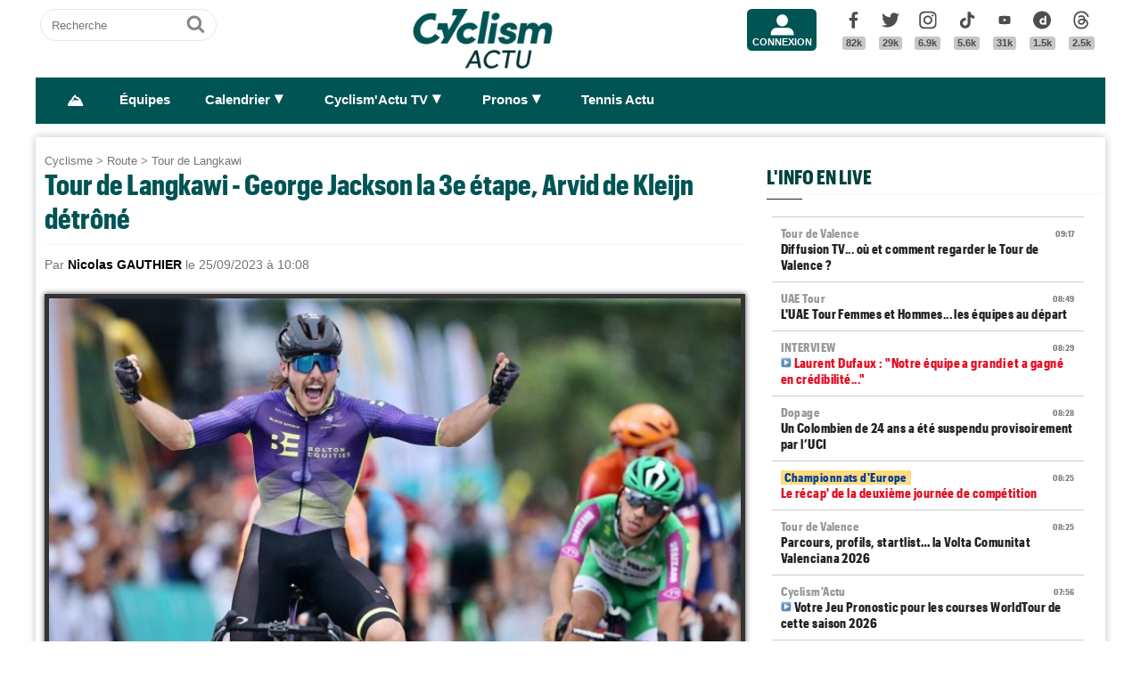

--- FILE ---
content_type: text/html; charset=UTF-8
request_url: https://www.cyclismactu.net/news-tour-de-langkawi-george-jackson-3e-etape-arvid-de-kleijn-detrone-77607.html
body_size: 19594
content:
<!DOCTYPE html>
<html lang="fr">
<head>
<base href="https://www.cyclismactu.net/" >
<title>. Tour de Langkawi - George Jackson la 3e étape, Arvid de Kleijn détrôné</title>
<link rel="shortcut icon" href="images/favicon24.png" type="image/png" >
<link rel="apple-touch-icon" sizes="180x180" href="images/favicon24.png">
<meta http-equiv="Content-Type" content="text/html; charset=UTF-8" >
<meta name="viewport" content="width=device-width, initial-scale=1, maximum-scale=2" >
<meta name="theme-color" content="#005454" />
<link rel="stylesheet" href="tacki26v0128.css"  media="screen" fetchpriority="high">
<link rel="preload" href="fonts/GraphikCondensed-Bold.woff2" as="font" type="font/woff2" crossorigin>
<meta name="twitter:card" content="summary_large_image"><meta name="twitter:site" content="@cyclismactu.net"><meta name="twitter:creator" content="@Cyclismactu"><meta name="twitter:description" content="Toute l'actu du Cyclisme"><meta name="description" content="Bien plus escarp&eacute;e que les deux premi&egrave;res, la 3e &eacute;tape du Petronas Le Tour de Langkawi a tout de m&ecirc;me vu la victoire d'un sprinteur."><meta property="og:image" content="https://www.cyclismactu.net/photo/news/77607_tourlangkawi20233.jpg" /><meta property="og:type" content="article"><meta property="article:published_time" content="2023-09-25T10:08:36+02:00"><meta property="article:modified_time" content="2023-09-25T10:07:00+02:00"><meta property="article:content_tier" content="free"><meta property="og:url" content="https://www.cyclismactu.net/news--77607.html" /><meta name="twitter:image:src" content="https://www.cyclismactu.net/photo/news/77607_tourlangkawi20233.jpg"/><meta property="og:title" content=". Tour de Langkawi - George Jackson la 3e étape, Arvid de Kleijn détrôné" /><meta property="article:section" content=". Tour de Langkawi"><meta property="article:tag" content="Cyclisme"><meta property="article:tag" content="Vélo"><meta property="article:tag" content="Course"><meta property="article:tag" content="Sport"><meta name="twitter:title" content=". Tour de Langkawi - George Jackson la 3e étape, Arvid de Kleijn détrôné"> 
<link rel="preload" href="images/logoCA2024light.png" as="image" fetchpriority="high">
<link rel="alternate" type="application/rss+xml" title="Flux RSS Cyclism'Actu" href="https://www.cyclismactu.net/rss_social.xml">
 
	<!-- adsense page_level_ads mobile -->
	<script  src="//pagead2.googlesyndication.com/pagead/js/adsbygoogle.js?client=ca-pub-6292237303049595" data-overlays="top" crossorigin="anonymous"></script>
	<link rel="canonical" href="https://www.cyclismactu.net/news-route-tour-de-langkawi-george-jackson-3e-etape-arvid-de-kleijn-detrone-77607.html"><meta name="keywords" content=" Cyclisme, Vélo, route,Tour de Langkawi,  Tour de France, FFC, UCI, World-tour"/><script>
// fonctions perso
var testram=navigator.deviceMemory; if (testram === undefined) { var testram=6; } const RAM = testram;
if (parent.frames.length > 0) {window.top.location.href = location.href; } // si dans une frame on redirige
if (top!=self) {top.location=self.location;} // si adresse barre n'est pas celle du site on redirige
function loadJS(url,div) {
    let script = document.createElement('script'); script.src = url; script.defer = true; document.getElementById(div).appendChild(script);
}
function show (id) {
	var position = id;
	if (document.getElementById(position).style.display=='block') {document.getElementById(position).style.display='none';} 
	else {document.getElementById(position).style.display='block';}
}
function envoieRequete(url,id){
	var xhr_object = null; var position = id; 
	// texte "Chargement"
	var h = document.getElementById(position).offsetHeight; var l = document.getElementById(position).offsetWidth; 
	document.getElementById(position).innerHTML = '<div style="height:'+h+'px;width:'+l+'px;"><table width="100%" height="100%"><tr><td style="text-align:center;vertical-align:middle;font-size:0.8em;color:grey;">Chargement en cours...</td></tr></table></div>';
	   if(window.XMLHttpRequest)  xhr_object = new XMLHttpRequest();
	  else
	    if (window.ActiveXObject)  xhr_object = new ActiveXObject("Microsoft.XMLHTTP"); 
	// On ouvre la requete vers la page désirée
	xhr_object.open("GET", url, true); xhr_object.onreadystatechange = function(){
	if ( xhr_object.readyState == 4 )
	 {if (document.getElementById(position))  { document.getElementById(position).innerHTML = xhr_object.responseText; if(position=='breves' && document.getElementById('mobileBreves')) {document.getElementById('mobileBreves').innerHTML = xhr_object.responseText;} } }
	}
	// dans le cas du get
	xhr_object.send(null);
}
</script>

<style>
#messageTOP1770108510 { width:100%; aspect-ratio: 1200 / 250; }
@media (min-width: 300px) and (max-width:580px ) { #messageTOP1770108510 {font-size:0.7em;} }
@media (min-width: 581px) and (max-width:1200px ) { #messageTOP1770108510 {font-size:0.8em;} }
@media (max-width: 480px ) {  #header-pub {background-color: rgba(255, 255, 255, 0.5)!important;} #messageTOP1770108510 {position: sticky; position: -webkit-sticky; top: 0px; z-index:999; backdrop-filter:blur(1px); } }
ins.adsbygoogle[data-ad-status="unfilled"], ins.adsbygoogle[data-ad-status="unfilled"] #multiplex-div{ display: none !important;}
ins.adsbygoogle a { display: none !important;}
ins.adsbygoogle[data-ad-status="unfilled"] a {display: block;}
footer {content-visibility: auto; contain-intrinsic-height: 210px;}
#footer-under {content-visibility: auto; contain-intrinsic-height: 25px;}
</style>
<!-- Google tag GA4 (gtag.js) -->
<script async src="https://www.googletagmanager.com/gtag/js?id=G-49WLGLGJQ3"></script>
<script> window.dataLayer = window.dataLayer || [];  function gtag(){dataLayer.push(arguments);}  gtag('js', new Date()); gtag('config', 'G-49WLGLGJQ3'); </script>
</head>
<body id="body">
<!-- sticky refinery -->
<!-- habillage SWAR -->
<div id="habillage-swar" style="float:left;width:100%;height:100%;padding-top:0px;" >
<div id="cont_top" style="float:left;width:100%;height:0px;position:absolute;top:0px;"></div>
<!--////////////////////////
///////// SVG //////////
////////////////////////-->
<div style="display:none;" aria-hidden="true"><svg xmlns="http://www.w3.org/2000/svg" xmlns:xlink="http://www.w3.org/1999/xlink">
<symbol id="symbol-magnifier" viewBox="0 0 30 32">
    <path d="M20.571 14.857q0-3.304-2.348-5.652t-5.652-2.348-5.652 2.348-2.348 5.652 2.348 5.652 5.652 2.348 5.652-2.348 2.348-5.652zM29.714 29.714q0 0.929-0.679 1.607t-1.607 0.679q-0.964 0-1.607-0.679l-6.125-6.107q-3.196 2.214-7.125 2.214-2.554 0-4.884-0.991t-4.018-2.679-2.679-4.018-0.991-4.884 0.991-4.884 2.679-4.018 4.018-2.679 4.884-0.991 4.884 0.991 4.018 2.679 2.679 4.018 0.991 4.884q0 3.929-2.214 7.125l6.125 6.125q0.661 0.661 0.661 1.607z"/>
</symbol><symbol id="symbol-user" viewBox="0 0 34 32">
    <path d="M30.85 24.753c1.592 1.591 2.388 3.497 2.388 5.713v2.025h-32.404v-2.025c0-2.217 0.795-4.122 2.387-5.713s3.496-2.388 5.714-2.388h16.202c2.217 0 4.122 0.795 5.713 2.388zM17.036 4.138c2.217 0 4.123 0.796 5.714 2.388 1.592 1.591 2.388 3.497 2.388 5.713 0 2.219-0.796 4.123-2.388 5.714-1.591 1.592-3.497 2.387-5.714 2.387s-4.123-0.795-5.714-2.387c-1.592-1.591-2.387-3.496-2.387-5.714 0-2.217 0.795-4.122 2.387-5.713s3.495-2.388 5.714-2.388z"/>
</symbol><symbol id="symbol-social-dailymotion" viewBox="0 0 32 32">
  <path d="M17.8 15.5c-1.6 0-2.9 1.3-2.9 2.9 0 1.6 1.2 2.9 3 2.9 1.5 0 2.7-1.2 2.7-2.8 0-1.7-1.2-3-2.8-3z"/><path d="M16 0C7.2 0 0 7.2 0 16s7.2 16 16 16 16-7.2 16-16S24.8 0 16 0zm7.8 24.3h-3.3V23c-1 1-2 1.4-3.4 1.4s-2.6-.5-3.6-1.4c-1.3-1.2-2-2.8-2-4.6 0-1.7.6-3.2 1.8-4.3 1.1-1.1 2.4-1.6 3.8-1.6s2.5.5 3.2 1.5V8.9l3.4-.7v16.1z"/>
</symbol><symbol id="svg-icon-youtube" viewBox="0 0 512 512">
  <path d="M422.6 193.6c-5.3-45.3-23.3-51.6-59-54 -50.8-3.5-164.3-3.5-215.1 0 -35.7 2.4-53.7 8.7-59 54 -4 33.6-4 91.1 0 124.8 5.3 45.3 23.3 51.6 59 54 50.9 3.5 164.3 3.5 215.1 0 35.7-2.4 53.7-8.7 59-54C426.6 284.8 426.6 227.3 422.6 193.6zM222.2 303.4v-94.6l90.7 47.3L222.2 303.4z"/>
</symbol><symbol id="symbol-social-tiktok" viewBox="0 0 512 512">
 <path d="M412.19,118.66a109.27,109.27,0,0,1-9.45-5.5,132.87,132.87,0,0,1-24.27-20.62c-18.1-20.71-24.86-41.72-27.35-56.43h.1C349.14,23.9,350,16,350.13,16H267.69V334.78c0,4.28,0,8.51-.18,12.69,0,.52-.05,1-.08,1.56,0,.23,0,.47-.05.71,0,.06,0,.12,0,.18a70,70,0,0,1-35.22,55.56,68.8,68.8,0,0,1-34.11,9c-38.41,0-69.54-31.32-69.54-70s31.13-70,69.54-70a68.9,68.9,0,0,1,21.41,3.39l.1-83.94a153.14,153.14,0,0,0-118,34.52,161.79,161.79,0,0,0-35.3,43.53c-3.48,6-16.61,30.11-18.2,69.24-1,22.21,5.67,45.22,8.85,54.73v.2c2,5.6,9.75,24.71,22.38,40.82A167.53,167.53,0,0,0,115,470.66v-.2l.2.2C155.11,497.78,199.36,496,199.36,496c7.66-.31,33.32,0,62.46-13.81,32.32-15.31,50.72-38.12,50.72-38.12a158.46,158.46,0,0,0,27.64-45.93c7.46-19.61,9.95-43.13,9.95-52.53V176.49c1,.6,14.32,9.41,14.32,9.41s19.19,12.3,49.13,20.31c21.48,5.7,50.42,6.9,50.42,6.9V131.27C453.86,132.37,433.27,129.17,412.19,118.66Z"/>
</symbol><symbol id="symbol-social-facebook" viewBox="0 0 32 32">
    <path d="M22.853 1.357v4.714h-2.804q-1.536 0-2.071 0.643t-0.536 1.929v3.375h5.232l-0.696 5.286h-4.536v13.554h-5.464v-13.554h-4.554v-5.286h4.554v-3.893q0-3.321 1.857-5.152t4.946-1.83q2.625 0 4.071 0.214z"/>
</symbol><symbol id="symbol-social-twitter" viewBox="0 0 32 32">
    <path d="M32 6.076c-1.177 0.522-2.443 0.875-3.771 1.034 1.355-0.813 2.396-2.099 2.887-3.632-1.269 0.752-2.674 1.299-4.169 1.593-1.198-1.276-2.904-2.073-4.792-2.073-3.626 0-6.565 2.939-6.565 6.565 0 0.515 0.058 1.016 0.17 1.496-5.456-0.274-10.294-2.888-13.532-6.86-0.565 0.97-0.889 2.097-0.889 3.301 0 2.278 1.159 4.287 2.921 5.465-1.076-0.034-2.088-0.329-2.974-0.821-0.001 0.027-0.001 0.055-0.001 0.083 0 3.181 2.263 5.834 5.266 6.437-0.551 0.15-1.131 0.23-1.73 0.23-0.423 0-0.834-0.041-1.235-0.118 0.835 2.608 3.26 4.506 6.133 4.559-2.247 1.761-5.078 2.81-8.154 2.81-0.53 0-1.052-0.031-1.566-0.092 2.905 1.863 6.356 2.95 10.064 2.95 12.076 0 18.679-10.004 18.679-18.68 0-0.285-0.006-0.568-0.019-0.849 1.283-0.926 2.396-2.082 3.276-3.398z"/>
</symbol><symbol id="symbol-social-instagram" viewBox="0 0 32 32">
    <path d="M15.812 7.969C11.42 7.969 7.78 11.545 7.78 16a8.007 8.007 0 0 0 8.032 8.031c4.455 0 8.031-3.639 8.031-8.031 0-4.392-3.64-8.031-8.031-8.031zm0 13.176c-2.824 0-5.145-2.321-5.145-5.145 0-2.824 2.321-5.145 5.145-5.145 2.823 0 5.145 2.321 5.145 5.145 0 2.824-2.322 5.145-5.145 5.145z"/>
    <circle cx="24.157" cy="7.78" r="1.82"/>
    <path d="M28.863 3.075C27.23 1.38 24.91.502 22.275.502H9.349C3.89.502.251 4.142.251 9.6v12.863c0 2.698.878 5.02 2.635 6.713 1.694 1.632 3.953 2.448 6.526 2.448h12.8c2.698 0 4.957-.879 6.588-2.448 1.694-1.63 2.573-3.952 2.573-6.65V9.6c0-2.635-.879-4.894-2.51-6.525zm-.251 19.45c0 1.946-.69 3.514-1.82 4.58-1.13 1.068-2.698 1.632-4.58 1.632h-12.8c-1.883 0-3.451-.564-4.58-1.631-1.13-1.13-1.695-2.698-1.695-4.643V9.6c0-1.882.565-3.451 1.694-4.58 1.067-1.067 2.698-1.632 4.58-1.632h12.926c1.883 0 3.451.565 4.58 1.694 1.067 1.13 1.695 2.698 1.695 4.518v12.925z"/>
</symbol>
<symbol id="symbol-social-threads" viewBox="0 0 192 192">
<path d="M141.537 88.9883C140.71 88.5919 139.87 88.2104 139.019 87.8451C137.537 60.5382 122.616 44.905 97.5619 44.745C97.4484 44.7443 97.3355 44.7443 97.222 44.7443C82.2364 44.7443 69.7731 51.1409 62.102 62.7807L75.881 72.2328C81.6116 63.5383 90.6052 61.6848 97.2286 61.6848C97.3051 61.6848 97.3819 61.6848 97.4576 61.6855C105.707 61.7381 111.932 64.1366 115.961 68.814C118.893 72.2193 120.854 76.925 121.825 82.8638C114.511 81.6207 106.601 81.2385 98.145 81.7233C74.3247 83.0954 59.0111 96.9879 60.0396 116.292C60.5615 126.084 65.4397 134.508 73.775 140.011C80.8224 144.663 89.899 146.938 99.3323 146.423C111.79 145.74 121.563 140.987 128.381 132.296C133.559 125.696 136.834 117.143 138.28 106.366C144.217 109.949 148.617 114.664 151.047 120.332C155.179 129.967 155.42 145.8 142.501 158.708C131.182 170.016 117.576 174.908 97.0135 175.059C74.2042 174.89 56.9538 167.575 45.7381 153.317C35.2355 139.966 29.8077 120.682 29.6052 96C29.8077 71.3178 35.2355 52.0336 45.7381 38.6827C56.9538 24.4249 74.2039 17.11 97.0132 16.9405C119.988 17.1113 137.539 24.4614 149.184 38.788C154.894 45.8136 159.199 54.6488 162.037 64.9503L178.184 60.6422C174.744 47.9622 169.331 37.0357 161.965 27.974C147.036 9.60668 125.202 0.195148 97.0695 0H96.9569C68.8816 0.19447 47.2921 9.6418 32.7883 28.0793C19.8819 44.4864 13.2244 67.3157 13.0007 95.9325L13 96L13.0007 96.0675C13.2244 124.684 19.8819 147.514 32.7883 163.921C47.2921 182.358 68.8816 191.806 96.9569 192H97.0695C122.03 191.827 139.624 185.292 154.118 170.811C173.081 151.866 172.51 128.119 166.26 113.541C161.776 103.087 153.227 94.5962 141.537 88.9883ZM98.4405 129.507C88.0005 130.095 77.1544 125.409 76.6196 115.372C76.2232 107.93 81.9158 99.626 99.0812 98.6368C101.047 98.5234 102.976 98.468 104.871 98.468C111.106 98.468 116.939 99.0737 122.242 100.233C120.264 124.935 108.662 128.946 98.4405 129.507Z"></path>
</symbol>
</svg></div>
<!-- ///////////////////
/////// SITE ///////////
//////////////////////-->
<div id="cont_left" class="xs-0 sm-0 md-0" style="float:left;">  </div>
<div class="container">
<div class="container-inside">
	<div id="bs-example-navbar-collapse-1" style="float:left;"></div>
	<header class="col-xs-12 col-sm-12 col-md-12 col-lg-12 main_header" style="height:85px;overflow:hidden;">
	<div id="header_container" class="col-xs-12 col-sm-12 col-md-12 col-lg-12" style="padding:0px 5px;float:left;margin-top:5px;">
	<div class="col-xs-0 col-sm-0 col-md-2 col-lg-2" style="float:left;text-align:center;">
		<form id="search-form" class="formSingleInput header-search" action="recherche.html" method="POST">
			<label for="keywords" class="mask">Recherche</label>
			<input type="text" class="formSingleInput-input" placeholder="Recherche" name="keywords"/>
			<button class="formSingleInput-btn btnSkin-transparent" type="submit">
				<svg aria-hidden="true"  height="36" width="36">
					<use xmlns:xlink="http://www.w3.org/1999/xlink" xlink:href="#symbol-magnifier"></use>
				</svg>
				<span class="mask">Ok</span>
			</button>
		</form>
	</div>
	<div class="col-xs-10 col-sm-10 col-md-4 col-lg-6" style="float:left;text-align:center;">
	<a href="."><img src="images/logoCA2024light.png" fetchpriority="high" alt="logo Cyclism'Actu" class="logo-top"></a>
	</div>
	<div class="col-xs-0 col-sm-0 col-md-1 col-lg-1">
	<ul class="header-icons"><li id="mbrs-connectButtonIcon" class="mbrs"><div><a class="mbrs-icon mbrs-btnSkin-community" href="connexion.html"><svg class="mbrs-icon-picto" width="16" height="16"><use xlink:href="#symbol-user"></use></svg><span class="mbrs-icon-label">Connexion</span></a></div></li></ul>
	</div>
	<div class="col-xs-0 col-sm-0 col-md-3 col-lg-3">
		<ul class="socialcount">
                <li>
                    <a title="Facebook" class="socialcount-facebook" target="_blank" href="https://www.facebook.com/cyclismactu/">
                        <svg aria-hidden="true"  height="25" width="20"><use xmlns:xlink="http://www.w3.org/1999/xlink" xlink:href="#symbol-social-facebook"></use></svg>
                        <span class="mask">Facebook</span><br><abbr class="socialcount-value" title="82k" aria-label="82k">82k</abbr>
                    </a>
                </li>
                <li>
                    <a title="Twitter" class="socialcount-twitter" target="_blank" href="https://twitter.com/cyclismactu">
                        <svg aria-hidden="true"  height="25" width="20"><use xmlns:xlink="http://www.w3.org/1999/xlink" xlink:href="#symbol-social-twitter"></use></svg>
                        <span class="mask">Twitter</span><br><abbr class="socialcount-value" title="29k" aria-label="29k">29k</abbr>
                    </a>
                </li>
				<li>
                    <a class="socialcount-instagram" target="_blank" href="https://www.instagram.com/cyclismactu1/">
                        <svg aria-hidden="true"  height="25" width="20"><use xmlns:xlink="http://www.w3.org/1999/xlink" xlink:href="#symbol-social-instagram"></use></svg>
                        <span class="mask">Instagram</span><br><abbr class="socialcount-value" title="6.9k" aria-label="6.9k">6.9k</abbr>
                    </a>
                </li>
				<li>
                    <a class="socialcount-instagram" target="_blank" href="https://www.tiktok.com/@cyclismactu_">
                        <svg aria-hidden="true"  height="25" width="20"><use xmlns:xlink="http://www.w3.org/1999/xlink" xlink:href="#symbol-social-tiktok"></use></svg>
                        <span class="mask">Tik Tok</span><br><abbr class="socialcount-value" title="5.6k" aria-label="5.6k">5.6k</abbr>
                    </a>
                </li>
				<li>
                    <a title="Youtube" class="socialcount-instagram" target="_blank" href="https://www.youtube.com/@CyclismActuTV">
                        <svg aria-hidden="true"  height="25" width="20"><use xmlns:xlink="http://www.w3.org/1999/xlink" xlink:href="#svg-icon-youtube"></use></svg>
                        <span class="mask">Youtube</span><br><abbr class="socialcount-value" title="31k" aria-label="31k">31k</abbr>
                    </a>
                </li>
				<li>
                    <a title="DailyMotion" class="socialcount-dailymotion" target="_blank" href="https://www.dailymotion.com/Cyclismactu">
                        <svg aria-hidden="true"  height="25" width="20"><use xmlns:xlink="http://www.w3.org/1999/xlink" xlink:href="#symbol-social-dailymotion"></use></svg>
                        <span class="mask">Dailymotion</span><br><abbr class="socialcount-value" title="1.5k" aria-label="1.5k">1.5k</abbr>
                    </a>
                </li>
				<li>
                    <a title="Threads" class="socialcount-instagram" target="_blank" href="https://www.threads.com/@cyclismactu1">
                        <svg aria-hidden="true"  height="25" width="20"><use xmlns:xlink="http://www.w3.org/1999/xlink" xlink:href="#symbol-social-threads"></use></svg>
                        <span class="mask">Threads</span><br><abbr class="socialcount-value" title="1.3k" aria-label="1.3k">2.5k</abbr>
                    </a>
                </li>
            </ul>
	</div>
	<div class="col-xs-2 col-sm-2" style="min-width:30px;float:right;"><label for="main-nav-check" class="toggle toggle-menu" onclick="" title="Menu">&#x2261;</label></div>
</div>
	</header>
<label for="main-nav-check" class="mask">Menu</label>
<input type="checkbox" id="main-nav-check"/>
<nav id="menu"> 	
	<label for="main-nav-check" class="toggle" onclick="" title="Close">&times;</label>
	<ul style="border-top:3px solid #005454;width:100%;">
	    <li><a href="." style="font-size:1.1em;" title="Accueil"><b>⛰</b></a></li>
		<li class="col-md-0 col-lg-0"><a href="inscription.html">Inscription</a></li>
		<li class="col-md-0 col-lg-0"><a href="connexion.html">Connexion</a></li>
						
		<li><a href="equipes.html">Équipes</a></li>
		 
		<li><a href="calendrier.html">Calendrier</a>  <label for="fast-ca" class="toggle-sub" onclick="">&#9658;</label>
		<input type="checkbox" id="fast-ca" class="sub-nav-check"/>
          <ul id="fast-ca-sub" class="sub-nav">
		    <li class="sub-heading">Calendrier <label for="fast-ca" class="toggle" onclick="" title="Back">&#9658;</label></li>
			<li><a href="classements.html">Classements</a></li>
		 </ul>
		</li>
		<li><a href="https://www.dailymotion.com/Cyclismactu" target="_blank" rel="noopener">Cyclism'Actu TV</a> <label for="fast-videos" class="toggle-sub" onclick="">&#9658;</label>
			<input type="checkbox" id="fast-videos" class="sub-nav-check"/>
          <ul id="fast-videos-sub" class="sub-nav">
		    <li class="sub-heading">Nos chaînes Vidéos <label for="fast-videos" class="toggle" onclick="" title="Back">&#9658;</label></li>
			<li><a href="https://www.dailymotion.com/Cyclismactu" target="_blank" rel="noopener">DailyMotion</a></li>
			<li><a href="https://www.youtube.com/@CyclismActuTV" target="_blank" rel="noopener">Youtube</a></li>
		 </ul>
		
		</li>
		<li class="col-md-0 col-lg-0"><a href="recherche.html">Recherche</a></li>
		<!--<li><a href="coupe-de-france-fdj/" style="color:#1061A4;">Coupe de France FDJ</a></li>-->
		<!--<li><a href="challenge-raymond-poulidor/">Challenge Raymond Poulidor</a></li>-->
		<!--<li><a href="jo-paris-2024/" style="color:#d6bc86;">JO Paris 2024</a></li>-->
		<li><a href="/jeu/pronos-accueil/">Pronos</a>  <label for="fast-pronos" class="toggle-sub" onclick="">&#9658;</label>
		<input type="checkbox" id="fast-pronos" class="sub-nav-check"/>
          <ul id="fast-pronos-sub" class="sub-nav">
		    <li class="sub-heading">Pronos <label for="fast-pronos" class="toggle" onclick="" title="Back">&#9658;</label></li>
			<li><a href="/jeu/pronos-calendrier/">Calendrier</a></li>
			<li><a href="/jeu/pronos-classements/">Classements</a></li>
			<li><a href="/jeu/pronos-reglement/">Règlement</a></li>
		 </ul>
		</li>
		<!--<li><a href="criteriums-pros-en-france/" style="color:#1061A4;">Critériums Pros en France</a></li>-->
		<li><a href="https://www.tennisactu.net" target="_blank" rel="noopener">Tennis Actu</a></li>
	</ul>
</nav>
	<div id="messageTOP1770108510"  style="display:block;float:left;height:auto;width:100%;clear:both;background-color:transparent;color:black; padding:0px;margin:5px 0px;-webkit-border-radius: 9px 9px 9px 9px;border-radius: 9px 9px 9px 9px;">
			<!-- LEADERBOARD -->
<div id="header-pub" style="text-align:center;clear:both;float:left;"  ></div>		</div>
		<div class="page col-xs-12 col-sm-12 col-md-12 col-lg-12" style="clear:both;float:left;">	
			<div id="main-left" class="main-left col-xs-12 col-sm-12 col-md-7 col-lg-8 ">	
			<div id="page" style="width:100%;clear:both;min-height:400px;">
					<style>
		article img:active{transform: scale(1.5);transition: 0.5s;}
		article img:not(:active){transition: 0.2s;}
		</style>
		<article itemscope itemtype="https://schema.org/Article" class="col-xs-12 col-sm-12 col-md-12 col-lg-12" style="border:4px solid transparent;display:block;width:100%;"><header class="col-xs-12 col-sm-12 col-md-12 col-lg-12"><div style="float:left;clear:both;color:grey;font-size:0.8em;"><a href=".">Cyclisme</a> > <a href="discipline-route.html">Route</a> > <a href="categorie-tour-de-langkawi.html">Tour de Langkawi</a></div><h1 style="font-size:2em;line-height:1.2em;margin: 0;">Tour de Langkawi - George Jackson la 3e étape, Arvid de Kleijn détrôné</h1><meta itemprop="name" content=". Tour de Langkawi - George Jackson la 3e étape, Arvid de Kleijn détrôné"><meta itemprop="identifier" content="news-77607"><meta itemprop="datePublished" content="1695629316"> <p class="smaller" style="clear:both;">Par <span style="color:black;font-weight:bold;">Nicolas GAUTHIER</span> le 25/09/2023 à 10:08 </p><div style="float:left;position:relative;"><picture>
				 <source srcset="https://www.cyclismactu.net/photo/news/77607_tourlangkawi20233.jpg" media="(min-width: 600px)" /><img id="imgArticle" src="" alt="Tour de Langkawi - George Jackson la 3e étape, Arvid de Kleijn détrôné" width="100%" style="aspect-ratio:1.77!important;margin-top:10px;border: 5px solid rgba(0, 0, 0, .80);box-shadow: 0px 0px 6px rgb(0 0 0 / 75%);" fetchpriority="high">
				</picture>
				<div style="position:relative;bottom:50px;" >
					<div class="caption_cate"><b> </b></div>
				</div>
				</div> 
		<div style="float:left;margin:-5px 0px 5px 0px;">
			<a target="_blank" title="Partager" href="https://www.linkedin.com/shareArticle?mini=true&url=https://www.cyclismactu.net/news-george-jackson-3e-etape-arvid-de-kleijn-detrone-77607.html&title=CyclismActu&summary=&source="><div style="float:right;margin-left:2px;height:20px;width:20px;background:url(images/icons22.jpg) -29px -29px;background-repeat:no-repeat;"></div></a>
			<a target="_blank" title="Partager" href="https://plus.google.com/share?url=https://www.cyclismactu.net/news-george-jackson-3e-etape-arvid-de-kleijn-detrone-77607.html"><div style="float:right;margin-left:2px;height:20px;width:20px;background:url(images/icons22.jpg) -54px -79px;background-repeat:no-repeat;"></div></a>
			<a target="_blank" title="Partager" href="https://twitter.com/intent/tweet?url=https://www.cyclismactu.net/news-george-jackson-3e-etape-arvid-de-kleijn-detrone-77607.html&text=George Jackson la 3e étape, Arvid de Kleijn détrôné"><div style="float:right;margin-left:2px;height:20px;width:20px;background:url(images/icons22.jpg) -54px -4px;background-repeat:no-repeat;"></div></a>
			<a target="_blank" title="Partager" href="https://www.facebook.com/sharer/sharer.php?app_id=2866523400057404&sdk=joey&u=https://www.cyclismactu.net/news-george-jackson-3e-etape-arvid-de-kleijn-detrone-77607.html&display=popup&ref=plugin"><div style="float:right;margin-left:2px;height:20px;width:20px;background:url(images/icons22.jpg) -29px -4px;background-repeat:no-repeat;"></div></a>
		</div> 
		<div style="float:right;font-style:italic;font-size: 0.9em;margin:-5px 10px 5px 10px;">Photo :  @PETRONASLTdL</div> 
	</header>
			<div class="contenu" id="contenuArticle" itemprop="description" style="padding:0px 10px;overflow:visible;"><div id="toptovideo"><p>Bien plus escarp&eacute;e que les deux premi&egrave;res, la 3e &eacute;tape du<strong><a href="../news-tour-de-langkawi-gleb-syritsa-a-pris-sa-revanche-sur-2e-etape-77597.html" target="_blank"> Petronas Le Tour de Langkawi</a></strong> a tout de m&ecirc;me vu la victoire d'un sprinteur. &Agrave; Baling, &agrave; l'issue des 183,1 kilom&egrave;tres de course, une petite soixantaine de coureurs se sont pr&eacute;sent&eacute;s pour la gagne, et c'est le N&eacute;o-Z&eacute;landais <strong>George Jackson</strong> qui s'est montr&eacute; le plus rapide dans la derni&egrave;re ligne droite. Confirmant son excellente forme actuelle - il vient de gagner deux &eacute;tapes et le classement g&eacute;n&eacute;ral du <strong><a href="../news-tour-du-lac-taihu-la-4e-etape-et-succes-final-pour-george-jackson-77478.html" target="_blank">Tour du Lac Taihu</a></strong> - le coureur de la <strong>Bolton Equities Black Spoke</strong> s'est impos&eacute; devant l'Italien <strong>Enrico Zanoncello</strong> (Green Project-Bardiani CSF-Faizan&egrave;) et l'Espagnol <strong>Carlos Canal</strong> (Euskaltel-Euskadi). Le maillot jaune <strong><a href="../news-tour-de-langkawi-arvid-de-kleijn-remporte-1ere-etape-sprint-77582.html" target="_blank">Arvid de Kleijn</a></strong> (NED, Tudor Pro Cycling Team) ayant fini l'&eacute;tape dans un gruppetto, le nouveau leader de l'&eacute;preuve, par le jeu des bonifications, est <strong>Enrico Zanoncello</strong>. Deuxi&egrave;me, <strong>George Jackson</strong> figure dans le m&ecirc;me temps que le Transalpin.<h2 style="font-size:22px;text-transform:none;">Vidéo - Arvid de Kleijn n'est plus en tête du Tour de Langkawi</h2><script type="application/ld+json">{
				"@context": "https://schema.org",
				"@type": "VideoObject",
				"author": {
					"@type": "Organization",
					"name": "Cyclism'Actu",
					"url": "https://www.cyclismactu.net/"
				  },
				"name": "Milan-Turin 2023 - Arvid De Kleijn : «The team did an amazing job for me. I was confident this morning because of the environment I'm in now»",
				"description": "Avant le grand rendez-vous de ce week-end, Milan-San Remo, bon nombre de coureurs étaient déjà présents ce mercredi en Italie pour Milan-Turin. Sans surprise, sur ce parcours totalement plat, la 104e édition de la plus vieille course au monde s'est jouée au sprint. Et c'est Arvid De Kleijn (Tudor Pro Cycling Team) qui s'est imposé devant Fernando Gaviria (Movistar Team) et Casper van Uden (Team DSM). Nacer Bouhanni (Arkéa-Samsic), premier Français, termine 6e.",
				"duration": "PT2M09S",
				"uploadDate": "2023-03-15T19:43:11+01:00",
				"thumbnailUrl": "https://s1.dmcdn.net/v/UlrRA1a4X6_DEZDF5",
				"embedUrl": "https://www.dailymotion.com/embed/video/x8j4l3e"
				}
				</script><div style="width:100%;aspect-ratio: 16 / 9;"><script defer data-src="https://geo.dailymotion.com/player/x7iwn.js?mute=" data-video="x8j4l3e" referrerpolicy="no-referrer-when-downgrade"></script></div></div></p><div style="float:left;width:100%;text-align:center;margin-bottom:10px;width:100%:height:280px;"><ins class="adsbygoogle" style="display:block; text-align:center;" data-ad-layout="in-article" data-ad-format="fluid" data-ad-client="ca-pub-6323590091557071"  data-ad-slot="8596216799"></ins><script> (adsbygoogle = window.adsbygoogle || []).push({});</script></div><details open id="suiteArticleDetails" style="clear:both;width:100%;"><summary style="margin:10px auto;background-color:#1aa9e7;color:white;padding:10px 8px;text-align:center;width:250px;cursor:pointer;-webkit-border-radius: 20px 20px;border-radius: 20px 20px;"> Lire la suite de l'article</summary>
<blockquote class="twitter-tweet" style="width:100%!important;max-width:550px!important;min-width:250px;height:500px;">
<p dir="ltr" lang="in">George Jackson dari pasukan Bolton Equities Black Spoke juarai peringkat ke-3 <a href="https://twitter.com/hashtag/LTdL2023?src=hash&amp;ref_src=twsrc%5Etfw">#LTdL2023</a> <a href="https://twitter.com/hashtag/BeatTheHeat?src=hash&amp;ref_src=twsrc%5Etfw">#BeatTheHeat</a> ðŸ”¥ <a href="https://t.co/m2ILxXQBRW">pic.twitter.com/m2ILxXQBRW</a></p>
&mdash; Man Olimpik ðŸ¥‡ðŸ‡²ðŸ‡¾ (@ManOlimpik) <a href="https://twitter.com/ManOlimpik/status/1706205695941706035?ref_src=twsrc%5Etfw">September 25, 2023</a></blockquote>
<script src="https://platform.twitter.com/widgets.js"></script>
<p>&nbsp;</p>
<h3>Cyclism'Actu plus facile &agrave; lire... c'est 9,99 euros, pour un an !</h3>
<p>Chers (&egrave;res) internautes... nous lisons et &eacute;coutons r&eacute;guli&egrave;rement vos remarques concernant <strong><a href="../" target="_blank">CyclismActu.net</a></strong>. Nous avons entendu vos messages sur le fait que vous &ecirc;tes trop souvent ennuy&eacute;s, voire&nbsp;"<em>pollu&eacute;s</em>" par la publicit&eacute; ! Pour &eacute;viter &ccedil;a, nous vous proposons donc cette solution. Pour seulement&nbsp;<strong>9,99&euro;</strong>&nbsp;et pendant un an, <strong>soit moins de 1&euro; par mois</strong>&nbsp;<small><em>(<strong>&agrave; compter de votre abonnement</strong>)</em></small>, vous ne serez plus emb&ecirc;t&eacute;s par la publicit&eacute; sur&nbsp;<strong><a href="../" target="_blank">Cyclism'Actu</a></strong>. Vous contribuerez ainsi et aussi au d&eacute;veloppement de <strong>Cyclism'Actu</strong>. Merci pour tout votre soutien, confiance et fid&eacute;lit&eacute;.&nbsp;Pour<strong>&nbsp;vous inscrire&nbsp;</strong>et<strong>&nbsp;vous abonner</strong>, remplissez<strong>&nbsp;le formulaire&nbsp;</strong>ci-dessous.</p>
<div class="arrondiT" style="float: left; width: 100%; max-width: 600px; min-height: 400px; margin: auto auto; background-color: #fff; padding: 20px; color: #000;">
<p style="text-align: center;">&nbsp;</p>
<p style="text-align: center;"><img src="images/logo2022small.png" style="max-width:100%;max-height:100%;" alt="image" loading="lazy"></p>
<p style="font-size: 40px; text-align: center; margin: 15px 0px;">STOP PUB sur Cyclism'Actu</p>
<p>Pour seulement <strong>9,99&euro;</strong> et pendant 365 jours, soit moins de 1&euro; par mois <small><em>(&agrave; compter de votre abonnement)</em></small>, vous ne serez plus "pollu&eacute;s" par la publicit&eacute; sur <strong>Cyclism'Actu</strong> et vous contribuerez aussi au d&eacute;veloppement de votre m&eacute;dia web cyclisme.</p>
<br /> 
<ul class="header-icons">
<li id="mbrs-connectButtonIcon" class="mbrs" style="width: 100%;">
<div style="width: 100%; text-align: center;"><a class="mbrs-icon mbrs-btnSkin-community" href="connexion.html"><span class="mbrs-icon-label" style="padding: 10px 15px;">Se connecter</span></a> ou <a class="mbrs-icon mbrs-btnSkin-community" href="inscription.html"><span class="mbrs-icon-label" style="padding: 10px 15px;">Cr&eacute;er un compte</span></a></div>
</li>
</ul>
<p style="text-align: center;"><em>Pour activer l'option <strong>STOP PUB</strong>, rendez-vous sur votre compte <strong>Cyclism'Actu</strong>.</em></p>
</div><details><summary><h2 style="display:inline;">PETRONAS Le Tour de Langkawi - Classement de la 3è étape </h2></summary><table width="100%" cellspacing="0" style="padding-top:5px;line-height:18px;"><tr style="font-size:0.9em;background:#e8eff7;text-align:center;"><td><b>1</b></td><td><img src="/img/flags/16/NZL.png" width="16" height="16" title="NZL" alt="NZL"  loading="lazy"></td><td style="text-align:left;width:40%;"><a href="coureur-george-jackson-10342.html" style="text-decoration:none;">George JACKSON</a></td><td style="text-align:left;width:40%;"><a href="equipe-2026-bolton-equities-black-spoke-pro-cycling-918.html" style="text-decoration:none;">Bolton Equities Black Spoke Pro Cycling</a></td><td>4h14'13"</td></tr><tr style="font-size:0.9em;background:#fff;text-align:center;"><td><b>2</b></td><td><img src="/img/flags/16/ITA.png" width="16" height="16" title="ITA" alt="ITA"  loading="lazy"></td><td style="text-align:left;width:40%;"><a href="coureur-enrico-zanoncello-9783.html" style="text-decoration:none;">Enrico ZANONCELLO</a></td><td style="text-align:left;width:40%;"><a href="equipe-2026-bardiani-csf-7-saber-51.html" style="text-decoration:none;">Bardiani CSF 7 Saber</a></td><td>m.t.</td></tr><tr style="font-size:0.9em;background:#e8eff7;text-align:center;"><td><b>3</b></td><td><img src="/img/flags/16/ESP.png" width="16" height="16" title="ESP" alt="ESP"  loading="lazy"></td><td style="text-align:left;width:40%;"><a href="coureur-carlos-canal-9804.html" style="text-decoration:none;">Carlos CANAL</a></td><td style="text-align:left;width:40%;"><a href="equipe-2026-euskaltel-euskadi-862.html" style="text-decoration:none;">Euskaltel-Euskadi</a></td><td>m.t.</td></tr><tr style="font-size:0.9em;background:#fff;text-align:center;"><td><b>4</b></td><td><img src="/img/flags/16/BEL.png" width="16" height="16" title="BEL" alt="BEL"  loading="lazy"></td><td style="text-align:left;width:40%;"><a href="coureur-gijs-van-hoecke-5617.html" style="text-decoration:none;">Gijs VAN HOECKE</a></td><td style="text-align:left;width:40%;"><a href="equipe-2026-human-powered-health-843.html" style="text-decoration:none;">Human Powered Health</a></td><td>m.t.</td></tr><tr style="font-size:0.9em;background:#e8eff7;text-align:center;"><td><b>5</b></td><td><img src="/img/flags/16/NED.png" width="16" height="16" title="NED" alt="NED"  loading="lazy"></td><td style="text-align:left;width:40%;"><a href="coureur-jeroen-meijers-8032.html" style="text-decoration:none;">Jeroen MEIJERS</a></td><td style="text-align:left;width:40%;"><a href="equipe-2026-terengganu-cycling-team-604.html" style="text-decoration:none;">Terengganu Cycling Team</a></td><td>m.t.</td></tr><tr style="font-size:0.9em;background:#fff;text-align:center;"><td><b>6</b></td><td><img src="/img/flags/16/MAL.png" width="16" height="16" title="MAL" alt="MAL"  loading="lazy"></td><td style="text-align:left;width:40%;"><a href="coureur-muhammad-nur-aiman-bin-rosli-10766.html" style="text-decoration:none;">Muhammad Nur Aiman Bin ROSLI</a></td><td style="text-align:left;width:40%;"><a href="equipe-2026-selection-malaisie-586.html" style="text-decoration:none;">Selection Malaisie</a></td><td>m.t.</td></tr><tr style="font-size:0.9em;background:#e8eff7;text-align:center;"><td><b>7</b></td><td><img src="/img/flags/16/MON.png" width="16" height="16" title="MON" alt="MON"  loading="lazy"></td><td style="text-align:left;width:40%;"><a href="coureur-jambaljamts-sainbayar-10767.html" style="text-decoration:none;">Jambaljamts SAINBAYAR</a></td><td style="text-align:left;width:40%;"><a href="equipe-2026-terengganu-cycling-team-604.html" style="text-decoration:none;">Terengganu Cycling Team</a></td><td>m.t.</td></tr><tr style="font-size:0.9em;background:#fff;text-align:center;"><td><b>8</b></td><td><img src="/img/flags/16/ITA.png" width="16" height="16" title="ITA" alt="ITA"  loading="lazy"></td><td style="text-align:left;width:40%;"><a href="coureur-lorenzo-conforti-10363.html" style="text-decoration:none;">Lorenzo CONFORTI</a></td><td style="text-align:left;width:40%;"><a href="equipe-2026-bardiani-csf-7-saber-51.html" style="text-decoration:none;">Bardiani CSF 7 Saber</a></td><td>m.t.</td></tr><tr style="font-size:0.9em;background:#e8eff7;text-align:center;"><td><b>9</b></td><td><img src="/img/flags/16/ITA.png" width="16" height="16" title="ITA" alt="ITA"  loading="lazy"></td><td style="text-align:left;width:40%;"><a href="coureur-alexander-konychev-9461.html" style="text-decoration:none;">Alexander KONYCHEV</a></td><td style="text-align:left;width:40%;"><a href="equipe-2026-solution-tech-nippo-rali-938.html" style="text-decoration:none;">Solution Tech NIPPO Rali</a></td><td>m.t.</td></tr><tr style="font-size:0.9em;background:#fff;text-align:center;"><td><b>10</b></td><td><img src="/img/flags/16/ESP.png" width="16" height="16" title="ESP" alt="ESP"  loading="lazy"></td><td style="text-align:left;width:40%;"><a href="coureur-gorka-sorarrain-10605.html" style="text-decoration:none;">Gorka SORARRAIN</a></td><td style="text-align:left;width:40%;"><a href="equipe-2026-caja-rural-seguros-rga-360.html" style="text-decoration:none;">Caja Rural-Seguros RGA</a></td><td>m.t.</td></tr></table></details><details><summary><h2 style="display:inline;">PETRONAS Le Tour de Langkawi - Classement général provisoire après la 3è étape</h2></summary><table width="100%" cellspacing="0" style="padding-top:5px;line-height:18px;"><tr style="font-size:0.9em;background:#e8eff7;text-align:center;"><td><b>1</b></td><td><img src="/img/flags/16/ITA.png" width="16" height="16" title="ITA" alt="ITA"  loading="lazy"></td><td style="text-align:left;width:40%;"><a href="coureur-enrico-zanoncello-9783.html" style="text-decoration:none;">Enrico ZANONCELLO</a></td><td style="text-align:left;width:40%;"><a href="equipe-2026-bardiani-csf-7-saber-51.html" style="text-decoration:none;">Bardiani CSF 7 Saber</a></td><td>12h55'05"</td></tr><tr style="font-size:0.9em;background:#fff;text-align:center;"><td><b>2</b></td><td><img src="/img/flags/16/NZL.png" width="16" height="16" title="NZL" alt="NZL"  loading="lazy"></td><td style="text-align:left;width:40%;"><a href="coureur-george-jackson-10342.html" style="text-decoration:none;">George JACKSON</a></td><td style="text-align:left;width:40%;"><a href="equipe-2026-bolton-equities-black-spoke-pro-cycling-918.html" style="text-decoration:none;">Bolton Equities Black Spoke Pro Cycling</a></td><td>m.t.</td></tr><tr style="font-size:0.9em;background:#e8eff7;text-align:center;"><td><b>3</b></td><td><img src="/img/flags/16/GBR.png" width="16" height="16" title="GBR" alt="GBR"  loading="lazy"></td><td style="text-align:left;width:40%;"><a href="coureur-simon-carr-9634.html" style="text-decoration:none;">Simon CARR</a></td><td style="text-align:left;width:40%;"><a href="equipe-2026-ef-education-easypost-19.html" style="text-decoration:none;">EF Education-EasyPost</a></td><td>+ 4"</td></tr><tr style="font-size:0.9em;background:#fff;text-align:center;"><td><b>4</b></td><td><img src="/img/flags/16/ESP.png" width="16" height="16" title="ESP" alt="ESP"  loading="lazy"></td><td style="text-align:left;width:40%;"><a href="coureur-carlos-canal-9804.html" style="text-decoration:none;">Carlos CANAL</a></td><td style="text-align:left;width:40%;"><a href="equipe-2026-euskaltel-euskadi-862.html" style="text-decoration:none;">Euskaltel-Euskadi</a></td><td>+ 6"</td></tr><tr style="font-size:0.9em;background:#e8eff7;text-align:center;"><td><b>5</b></td><td><img src="/img/flags/16/ESP.png" width="16" height="16" title="ESP" alt="ESP"  loading="lazy"></td><td style="text-align:left;width:40%;"><a href="coureur-joan-bou-9887.html" style="text-decoration:none;">Joan BOU</a></td><td style="text-align:left;width:40%;"><a href="equipe-2026-euskaltel-euskadi-862.html" style="text-decoration:none;">Euskaltel-Euskadi</a></td><td>m.t.</td></tr><tr style="font-size:0.9em;background:#fff;text-align:center;"><td><b>6</b></td><td><img src="/img/flags/16/ESP.png" width="16" height="16" title="ESP" alt="ESP"  loading="lazy"></td><td style="text-align:left;width:40%;"><a href="coureur-jon-agirre-9864.html" style="text-decoration:none;">Jon AGIRRE</a></td><td style="text-align:left;width:40%;"><a href="equipe-2026-equipo-kern-pharma-840.html" style="text-decoration:none;">Equipo Kern Pharma</a></td><td>+ 7"</td></tr><tr style="font-size:0.9em;background:#e8eff7;text-align:center;"><td><b>7</b></td><td><img src="/img/flags/16/NZL.png" width="16" height="16" title="NZL" alt="NZL"  loading="lazy"></td><td style="text-align:left;width:40%;"><a href="coureur-thomas-scully-6994.html" style="text-decoration:none;">Thomas SCULLY</a></td><td style="text-align:left;width:40%;"><a href="equipe-2026-ef-education-easypost-19.html" style="text-decoration:none;">EF Education-EasyPost</a></td><td>m.t.</td></tr><tr style="font-size:0.9em;background:#fff;text-align:center;"><td><b>8</b></td><td><img src="/img/flags/16/ESP.png" width="16" height="16" title="ESP" alt="ESP"  loading="lazy"></td><td style="text-align:left;width:40%;"><a href="coureur-jaime-castrillo-9867.html" style="text-decoration:none;">Jaime CASTRILLO</a></td><td style="text-align:left;width:40%;"><a href="equipe-2026-equipo-kern-pharma-840.html" style="text-decoration:none;">Equipo Kern Pharma</a></td><td>+ 8"</td></tr><tr style="font-size:0.9em;background:#e8eff7;text-align:center;"><td><b>9</b></td><td><img src="/img/flags/16/NZL.png" width="16" height="16" title="NZL" alt="NZL"  loading="lazy"></td><td style="text-align:left;width:40%;"><a href="coureur-logan-currie-10304.html" style="text-decoration:none;">Logan CURRIE</a></td><td style="text-align:left;width:40%;"><a href="equipe-2026-bolton-equities-black-spoke-pro-cycling-918.html" style="text-decoration:none;">Bolton Equities Black Spoke Pro Cycling</a></td><td>m.t.</td></tr><tr style="font-size:0.9em;background:#fff;text-align:center;"><td><b>10</b></td><td><img src="/img/flags/16/ESP.png" width="16" height="16" title="ESP" alt="ESP"  loading="lazy"></td><td style="text-align:left;width:40%;"><a href="coureur-jokin-murguialday-9827.html" style="text-decoration:none;">Jokin MURGUIALDAY</a></td><td style="text-align:left;width:40%;"><a href="equipe-2026-caja-rural-seguros-rga-360.html" style="text-decoration:none;">Caja Rural-Seguros RGA</a></td><td>m.t.</td></tr></table></details></details></div><h3 style="clear:both;margin:5px;text-align:left;">A LA UNE</h3><div style="height:160px;width:100%;overflow-x:auto;overflow-y:hidden;"><table style="border-spacing:0px;"><tr><td><a href="news-tour-de-valence-parcours-profils-startlist-volta-comunitat-valenciana-2026-91861.html" title="Tour de Valence Parcours, profils, startlist… la Volta Comunitat Valenciana 2026"><div class="bannercontainer_s " style="min-width:260px;text-align:left;float:left;position:relative;background: url('https://www.cyclismactu.net/photo/news/m91861_volta-comunitat-valenciana-2026-percorso-780x470.jpg') center center; background-size:cover;">
						<div style="position:absolute;" class="une_c">
							<div class="caption_cate"><b>TOUR DE VALENCE</b></div>
							<h2 style="clear:both;float:left;margin:0;color:white;padding:6px 10px;text-transform:none;border:0px;font-size:1em;font-weight:400;line-height:1em; background-color:rgba(0,0,0,0.6);">Parcours, profils, startlist… la Volta Comunitat Valenciana 2026</h2>
						</div>
					</div></a></td><td><a href="news-tour-de-france-tom-pidcock-va-retrouver-grande-boucle-en-2026-91860.html" title="Tour de France Tom Pidcock va retrouver la Grande Boucle en 2026 !"><div class="bannercontainer_s " style="min-width:260px;text-align:left;float:left;position:relative;background: url('https://www.cyclismactu.net/photo/news/m91860_piddddddddddddddddcock.jpg') center center; background-size:cover;">
						<div style="position:absolute;" class="une_c">
							<div class="caption_cate"><b>TOUR DE FRANCE</b></div>
							<h2 style="clear:both;float:left;margin:0;color:white;padding:6px 10px;text-transform:none;border:0px;font-size:1em;font-weight:400;line-height:1em; background-color:rgba(0,0,0,0.6);">Tom Pidcock va retrouver la Grande Boucle en 2026 !</h2>
						</div>
					</div></a></td><td><a href="news-interview-laurent-dufaux-notre-equipe-a-grandi-et-a-gagne-en-credibilite-91859.html" title="INTERVIEW Laurent Dufaux : «Notre équipe a grandi et a gagné en crédibilité...»"><div class="bannercontainer_s " style="min-width:260px;text-align:left;float:left;position:relative;background: url('https://www.cyclismactu.net/photo/news/m91859_elitefond.jpg') center center; background-size:cover;">
						<div style="position:absolute;" class="une_c">
							<div class="caption_cate"><b>INTERVIEW</b></div>
							<h2 style="clear:both;float:left;margin:0;color:white;padding:6px 10px;text-transform:none;border:0px;font-size:1em;font-weight:400;line-height:1em; background-color:rgba(0,0,0,0.6);">Laurent Dufaux : "Notre équipe a grandi et a gagné en crédibilité..."</h2>
						</div>
					</div></a></td><td><a href="news-route-paul-magnier-retarde-son-retour-et-ne-sera-pas-tour-de-valence-91857.html" title="Route Paul Magnier retarde son retour et ne sera pas au Tour de Valence"><div class="bannercontainer_s " style="min-width:260px;text-align:left;float:left;position:relative;background: url('https://www.cyclismactu.net/photo/news/m91857_magnierrrrr.jpg') center center; background-size:cover;">
						<div style="position:absolute;" class="une_c">
							<div class="caption_cate"><b>ROUTE</b></div>
							<h2 style="clear:both;float:left;margin:0;color:white;padding:6px 10px;text-transform:none;border:0px;font-size:1em;font-weight:400;line-height:1em; background-color:rgba(0,0,0,0.6);">Paul Magnier retarde son retour et ne sera pas au Tour de Valence</h2>
						</div>
					</div></a></td><td><a href="news-etoile-de-besseges-parcours-startlist-profils-etoile-de-besseges-2026-91855.html" title="Étoile de Bessèges Parcours, startlist, profils... l'Étoile de Bessèges 2026"><div class="bannercontainer_s " style="min-width:260px;text-align:left;float:left;position:relative;background: url('https://www.cyclismactu.net/photo/news/m91855_pdbf_(48).jpg') center center; background-size:cover;">
						<div style="position:absolute;" class="une_c">
							<div class="caption_cate"><b>ÉTOILE DE BESSèGES</b></div>
							<h2 style="clear:both;float:left;margin:0;color:white;padding:6px 10px;text-transform:none;border:0px;font-size:1em;font-weight:400;line-height:1em; background-color:rgba(0,0,0,0.6);">Parcours, startlist, profils... l'Étoile de Bessèges 2026</h2>
						</div>
					</div></a></td></tr></table></div></article><div style="float:left;" class="col-xs-12 col-sm-12 col-md-0 col-lg-0"><div style="text-align:center;margin:0 auto;"><div style="text-align:center;clear:both;width:100%;"></div></div></div><script>
function closeDetails() { document.getElementById('suiteArticleDetails').removeAttribute("open"); clearTimeout(myLire); }
let myLire=setTimeout(closeDetails, 1000);
 // chargement des iframes et scripts 
function load_iframes() { var vidDefer = document.getElementsByTagName('iframe'); for (var i=0; i<vidDefer.length; i++) { if(vidDefer[i].getAttribute('data-src')) { vidDefer[i].setAttribute('src',vidDefer[i].getAttribute('data-src'));} } }
function load_scripts() { var vidDefer = document.getElementsByTagName('script'); for (var i=0; i<vidDefer.length; i++) { if(vidDefer[i].getAttribute('data-src')) { vidDefer[i].setAttribute('src',vidDefer[i].getAttribute('data-src'));} } }
// Make sure that the properties exist on the window.
window.googlefc = window.googlefc || {};
window.googlefc.callbackQueue = window.googlefc.callbackQueue || [];
// Queue the callback using the CONSENT_MODE_DATA_READY key on the callbackQueue.
window.googlefc.callbackQueue.push({
  'CONSENT_MODE_DATA_READY':
  () => {  load_iframes(); load_scripts(); },
});
 // window.addEventListener('DOMContentLoaded', function() {load_iframes(); load_scripts(); });
</script>
			</div>
							 <div id="under-article-div"  style="float:left;width:100%;display:block;border:0px dotted grey;margin:10px 0px;clear:both;overflow:hidden;height:250px;">
				 <ins class="adsbygoogle" style="display:block" data-ad-client="ca-pub-2908504529538871" data-ad-slot="6769610753" data-ad-format="horizontal,rectangle" data-full-width-responsive="true"></ins>
				<script> (adsbygoogle = window.adsbygoogle || []).push({});</script>
				</div>
						<!-- 1°) autres article si pas taboola -->
			<div style="height:160px;width:100%;overflow-x:hidden;overflow-y:hidden;"><table style="border-spacing:0px;"><tr><td><a href="news-tour-de-valence-parcours-profils-startlist-volta-comunitat-valenciana-2026-91861.html" title="Tour de Valence Parcours, profils, startlist… la Volta Comunitat Valenciana 2026"><div class="bannercontainer_s " style="min-width:260px;text-align:left;float:left;position:relative;background: url('https://www.cyclismactu.net/photo/news/m91861_volta-comunitat-valenciana-2026-percorso-780x470.jpg') center center; background-size:cover;">
						<div style="position:absolute;" class="une_c">
							<div class="caption_cate"><b>TOUR DE VALENCE</b></div>
							<h2 style="clear:both;float:left;margin:0;color:white;padding:6px 10px;text-transform:none;border:0px;font-size:1em;font-weight:400;line-height:1em; background-color:rgba(0,0,0,0.6);">Parcours, profils, startlist… la Volta Comunitat Valenciana 2026</h2>
						</div>
					</div></a></td><td><a href="news-tour-de-france-tom-pidcock-va-retrouver-grande-boucle-en-2026-91860.html" title="Tour de France Tom Pidcock va retrouver la Grande Boucle en 2026 !"><div class="bannercontainer_s " style="min-width:260px;text-align:left;float:left;position:relative;background: url('https://www.cyclismactu.net/photo/news/m91860_piddddddddddddddddcock.jpg') center center; background-size:cover;">
						<div style="position:absolute;" class="une_c">
							<div class="caption_cate"><b>TOUR DE FRANCE</b></div>
							<h2 style="clear:both;float:left;margin:0;color:white;padding:6px 10px;text-transform:none;border:0px;font-size:1em;font-weight:400;line-height:1em; background-color:rgba(0,0,0,0.6);">Tom Pidcock va retrouver la Grande Boucle en 2026 !</h2>
						</div>
					</div></a></td><td><a href="news-interview-laurent-dufaux-notre-equipe-a-grandi-et-a-gagne-en-credibilite-91859.html" title="INTERVIEW Laurent Dufaux : «Notre équipe a grandi et a gagné en crédibilité...»"><div class="bannercontainer_s " style="min-width:260px;text-align:left;float:left;position:relative;background: url('https://www.cyclismactu.net/photo/news/m91859_elitefond.jpg') center center; background-size:cover;">
						<div style="position:absolute;" class="une_c">
							<div class="caption_cate"><b>INTERVIEW</b></div>
							<h2 style="clear:both;float:left;margin:0;color:white;padding:6px 10px;text-transform:none;border:0px;font-size:1em;font-weight:400;line-height:1em; background-color:rgba(0,0,0,0.6);">Laurent Dufaux : "Notre équipe a grandi et a gagné en crédibilité..."</h2>
						</div>
					</div></a></td><td><a href="news-route-paul-magnier-retarde-son-retour-et-ne-sera-pas-tour-de-valence-91857.html" title="Route Paul Magnier retarde son retour et ne sera pas au Tour de Valence"><div class="bannercontainer_s " style="min-width:260px;text-align:left;float:left;position:relative;background: url('https://www.cyclismactu.net/photo/news/m91857_magnierrrrr.jpg') center center; background-size:cover;">
						<div style="position:absolute;" class="une_c">
							<div class="caption_cate"><b>ROUTE</b></div>
							<h2 style="clear:both;float:left;margin:0;color:white;padding:6px 10px;text-transform:none;border:0px;font-size:1em;font-weight:400;line-height:1em; background-color:rgba(0,0,0,0.6);">Paul Magnier retarde son retour et ne sera pas au Tour de Valence</h2>
						</div>
					</div></a></td><td><a href="news-etoile-de-besseges-parcours-startlist-profils-etoile-de-besseges-2026-91855.html" title="Étoile de Bessèges Parcours, startlist, profils... l'Étoile de Bessèges 2026"><div class="bannercontainer_s " style="min-width:260px;text-align:left;float:left;position:relative;background: url('https://www.cyclismactu.net/photo/news/m91855_pdbf_(48).jpg') center center; background-size:cover;">
						<div style="position:absolute;" class="une_c">
							<div class="caption_cate"><b>ÉTOILE DE BESSèGES</b></div>
							<h2 style="clear:both;float:left;margin:0;color:white;padding:6px 10px;text-transform:none;border:0px;font-size:1em;font-weight:400;line-height:1em; background-color:rgba(0,0,0,0.6);">Parcours, startlist, profils... l'Étoile de Bessèges 2026</h2>
						</div>
					</div></a></td></tr></table></div>			<!-- 2°) taboola tjrs activé ici mais affiché seulement si>2 GO RAM  -->
				 			</div>
						<div id="side" class="main-right col-xs-12 col-sm-12 col-md-5 col-lg-4 stickySidePCcourt">
				<h2 style="margin-left:20px;">L'info en LIVE</h2>
				<span class="borderline" style="margin-left:20px;"></span>
				<div id="breves"  class="col-xs-12 col-sm-12 col-md-12 col-lg-12" style="margin-left:2px;width:100%;float:left;clear:both;">
				<div id="breves_fil" class="scroller"><a href="news-cyclisme-route-tour-de-valence-diffusion-tv-ou-et-comment-regarder-tour-de-valence-91862.html" title="Diffusion TV... où et comment regarder le Tour de Valence ?" style="color:#222;" class="breve"> <span class="breve_date"><small>09:17</small></span> <span class="breve_cate route Cyclisme" title="route">Tour de Valence</span> Diffusion TV... où et comment regarder le Tour de Valence ?</a><a href="news-cyclisme-route-uae-tour-l-uae-tour-femmes-et-hommes-equipes-depart-91771.html" title="L'UAE Tour Femmes et Hommes... les équipes au départ" style="color:#222;" class="breve"> <span class="breve_date"><small>08:49</small></span> <span class="breve_cate route Cyclisme" title="route">UAE Tour</span> L'UAE Tour Femmes et Hommes... les équipes au départ</a><a href="news-cyclisme-route-interview-laurent-dufaux-notre-equipe-a-grandi-et-a-gagne-en-credibilite-91859.html" title="Laurent Dufaux : 'Notre équipe a grandi et a gagné en crédibilité...'" style="color:#E20F22;" class="breve"> <span class="breve_date"><small>08:29</small></span> <span class="breve_cate route Cyclisme" title="route">INTERVIEW</span>  <img src="images/video.png" title="Vidéo" alt="logo vidéo" height="12px" style="margin-right:3px;">Laurent Dufaux : "Notre équipe a grandi et a gagné en crédibilité..."</a><a href="news-cyclisme-route-dopage-un-colombien-de-24-ans-a-ete-suspendu-provisoirement-par-l-uci-91778.html" title="Un Colombien de 24 ans a été suspendu provisoirement par l’UCI" style="color:#222;" class="breve"> <span class="breve_date"><small>08:28</small></span> <span class="breve_cate route Cyclisme" title="route">Dopage</span> Un Colombien de 24 ans a été suspendu provisoirement par l’UCI</a><a href="news-cyclisme-sur-piste-championnats-d-europe-le-recap-de-deuxieme-journee-de-competition-91864.html" title="Le récap' de la deuxième journée de compétition" style="color:#E20F22;" class="breve"> <span class="breve_date"><small>08:25</small></span> <span class="breve_cate piste Cyclisme sur Piste" title="piste">Championnats d'Europe</span> Le récap' de la deuxième journée de compétition</a><a href="news-cyclisme-route-tour-de-valence-parcours-profils-startlist-volta-comunitat-valenciana-2026-91861.html" title="Parcours, profils, startlist… la Volta Comunitat Valenciana 2026" style="color:#222;" class="breve"> <span class="breve_date"><small>08:25</small></span> <span class="breve_cate route Cyclisme" title="route">Tour de Valence</span> Parcours, profils, startlist… la Volta Comunitat Valenciana 2026</a><a href="news-cyclisme-route-cyclism-actu-votre-jeu-pronostic-pour-courses-worldtour-de-cette-saison-2026-91642.html" title="Votre Jeu Pronostic pour les courses WorldTour de cette saison 2026" style="color:#222;" class="breve"> <span class="breve_date"><small>07:56</small></span> <span class="breve_cate route Cyclisme" title="route">Cyclism'Actu</span>  <img src="images/video.png" title="Vidéo" alt="logo vidéo" height="12px" style="margin-right:3px;">Votre Jeu Pronostic pour les courses WorldTour de cette saison 2026</a><a href="news-cyclisme-route-wout-van-aert-sur-sa-blessure-je-ne-peux-pas-encore-sprinter-91801.html" title="Wout Van Aert sur sa blessure : 'Je ne peux pas encore sprinter'" style="color:#222;" class="breve"> <span class="breve_date"><small>07:33</small></span> <span class="breve_cate route Cyclisme" title="route">Route</span> Wout Van Aert sur sa blessure : "Je ne peux pas encore sprinter"</a><a href="news-cyclisme-route-paul-magnier-retarde-son-retour-et-ne-sera-pas-tour-de-valence-91857.html" title="Paul Magnier retarde son retour et ne sera pas au Tour de Valence" style="color:#E20F22;" class="breve"> <span class="breve_date"><small>07:20</small></span> <span class="breve_cate route Cyclisme" title="route">Route</span> Paul Magnier retarde son retour et ne sera pas au Tour de Valence</a><a href="news-cyclisme-route-etoile-de-besseges-ou-et-comment-regarder-etoile-de-besseges-a-tv-91863.html" title="Où et comment regarder l'Étoile de Bessèges à la TV ?" style="color:#222;" class="breve"> <span class="breve_date"><small>07:00</small></span> <span class="breve_cate route Cyclisme" title="route">Étoile de Bessèges</span> Où et comment regarder l'Étoile de Bessèges à la TV ?</a><a href="news-cyclisme-route-etoile-de-besseges-parcours-startlist-profils-etoile-de-besseges-2026-91855.html" title="Parcours, startlist, profils... l'Étoile de Bessèges 2026" style="color:#E20F22;" class="breve"> <span class="breve_date"><small>06:50</small></span> <span class="breve_cate route Cyclisme" title="route">Étoile de Bessèges</span> Parcours, startlist, profils... l'Étoile de Bessèges 2026</a><a href="news-cyclisme-route-media-toutes-videos-cyclisme-c-est-sur-youtube-cyclism-actu-tv-91424.html" title="Toutes les vidéos cyclisme... c'est sur Youtube Cyclism'Actu TV" style="color:#222;" class="breve"> <span class="breve_date"><small>02/02</small></span> <span class="breve_cate route Cyclisme" title="route">Média</span>  <img src="images/video.png" title="Vidéo" alt="logo vidéo" height="12px" style="margin-right:3px;">Toutes les vidéos cyclisme... c'est sur Youtube Cyclism'Actu TV</a><a href="news-cyclisme-route-gp-marseillaise-steffen-de-schuyteneer-bien-lancer-saison-pour-equipe-91852.html" title="Steffen De Schuyteneer : 'Bien lancer la saison pour l'équipe'" style="color:#222;" class="breve"> <span class="breve_date"><small>02/02</small></span> <span class="breve_cate route Cyclisme" title="route">GP La Marseillaise</span> Steffen De Schuyteneer : "Bien lancer la saison pour l'équipe"</a><a href="news-cyclisme-route-championnats-du-monde-tibor-del-grosso-mathieu-etait-un-cran-au-dessus-91850.html" title="Tibor Del Grosso : 'Mathieu était un cran au-dessus'" style="color:#222;" class="breve"> <span class="breve_date"><small>02/02</small></span> <span class="breve_cate route Cyclisme" title="route">Championnats du Monde</span>  <img src="images/video.png" title="Vidéo" alt="logo vidéo" height="12px" style="margin-right:3px;">Tibor Del Grosso : "Mathieu était un cran au-dessus"</a><a href="news-cyclisme-route-media-cyclism-actu-recherche-du-renfort-infos-si-ca-vous-interesse-91428.html" title="Cyclism'Actu recherche du renfort... les infos si ça vous interesse" style="color:#222;" class="breve"> <span class="breve_date"><small>02/02</small></span> <span class="breve_cate route Cyclisme" title="route">Média</span> Cyclism'Actu recherche du renfort... les infos si ça vous interesse</a><a href="news-vuelta-route-tour-d-espagne-les-23-equipes-depart-de-vuelta-2026-pas-de-totalenergies-91819.html" title="Les 23 équipes au départ de La Vuelta 2026... pas de TotalEnergies" style="color:#222;" class="breve"> <span class="breve_date"><small>02/02</small></span> <span class="breve_cate route Vuelta" title="route">Tour d'Espagne</span> Les 23 équipes au départ de La Vuelta 2026... pas de TotalEnergies</a><a href="news-tdf-route-tour-de-france-les-tour-de-france-coeur-des-municipales-lyon-91815.html" title="Les Tour de France au cœur des municipales à Lyon ?" style="color:#222;" class="breve"> <span class="breve_date"><small>02/02</small></span> <span class="breve_cate route TDF" title="route">Tour de France</span> Les Tour de France au cœur des municipales à Lyon ?</a><a href="news-cyclisme-route-interview-maxime-decomble-normalement-ne-ferai-pas-de-grand-tour-91840.html" title="Maxime Decomble : 'Normalement je ne ferai pas de Grand Tour'" style="color:#222;" class="breve"> <span class="breve_date"><small>02/02</small></span> <span class="breve_cate route Cyclisme" title="route">INTERVIEW</span>  <img src="images/video.png" title="Vidéo" alt="logo vidéo" height="12px" style="margin-right:3px;">Maxime Decomble : "Normalement je ne ferai pas de Grand Tour"</a><a href="news-cyclisme-route-gp-marseillaise-benoit-vaugrenard-c-est-dommage-que-nos-sprinteurs-91853.html" title="Benoît Vaugrenard : 'C’est dommage que nos sprinteurs...'" style="color:#222;" class="breve"> <span class="breve_date"><small>02/02</small></span> <span class="breve_cate route Cyclisme" title="route">GP La Marseillaise</span> Benoît Vaugrenard : "C’est dommage que nos sprinteurs..."</a><a href="news-cyclisme-route-media-9-99-abonnement-cyclism-actu-pour-ne-plus-avoir-pop-up-et-pub-91427.html" title="9,99€ ... abonnement Cyclism'Actu pour ne plus avoir pop up  et pub" style="color:#222;" class="breve"> <span class="breve_date"><small>02/02</small></span> <span class="breve_cate route Cyclisme" title="route">Média</span> 9,99€ ... abonnement Cyclism'Actu pour ne plus avoir pop up  et pub</a></div><div style="float:left; width:100%;"><img src="images/down.png" loading="lazy" style="width:20px;height:20px;padding:3px;" alt="fleche bas"  class="col-xs-0 col-sm-0 col-md-12 col-lg-12" title="Plus ancien" onclick="envoieRequete('inc-breves.php?discipline=&start=20','breves');"> <img src="images/down.png" loading="lazy" style="width:25px;height:25px;padding:3px;" alt="fleche haut" class="col-xs-12 col-sm-12 col-md-0 col-lg-0" title="Plus ancien" onclick="envoieRequete('inc-breves.php?discipline=&start=20','breves');"> </div>				</div> 
				
<!-- PUBS INTERNES 300x125 -->
<div  style="float:left;width:100%;margin-top:5px;"><h2>Nos Partenaires</h2>
<span class="borderline"></span>
<div style="float:left;width:100%;text-align:center;">
<div style="text-align:center;clear:both;width:100%;"></div><div class="col-xs-0 col-sm-0"></div><div></div></div>
</div>
<!-- PAGE TRANSFERT à partir de fin juillet, jusque fin février -->
<div style="content-visibility: auto;float:left;width:100%;"><h2 style="margin-top:10px;clear:both;">Transferts</h2><span class="borderline"></span><a href="transferts-2025-2026.html"><div style="margin: 0 auto; background-image: url(images/transferts-masculins-24-small.jpg); background-size:cover; height: 90px; width: 100%; max-width:300px; font-weight:bold;"><div style="float:left; clear:both; background:#005454; font-weight:bold; font-size:11px; margin-top:35px; padding:4px; color:white;">TRANSFERTS</div><div style="float:left; width:100%; padding:4px; font-size:22px; text-align:center; color:white;background-color: rgba(0, 0, 0, 0.4);">Masculins 2025 - 2026</div></div></a><a href="transferts-f-2025-2026.html"><div style="margin: 0 auto; background-image: url(images/transferts-feminins-24-small.jpg); background-size:cover; height: 90px; width: 100%; max-width:300px; font-weight:bold;"><div style="float:left; clear:both; background:#005454; font-weight:bold; font-size:11px; margin-top:35px; padding:4px; color:white;">TRANSFERTS</div><div style="float:left; width:100%; padding:4px; font-size:22px; text-align:center; color:white;background-color: rgba(0, 0, 0, 0.4);">Féminins 2025 - 2026</div></div></a></div>
<!-- dernier sondage-->
<div  style="content-visibility: auto;float:left;width:100%;margin-top:5px;"><h2>Sondage</h2>
<span class="borderline"></span>
<div><div style="font-size:1.8em;color:#222;margin-left:15px;">Quelles courses préférez-vous en début de saison ?</div><br/><form action="sondage.html" method="post"><input style="margin:10px 10px 10px 25px;" type="radio" id="rep0" name="reponse" value="1"></input><label for="rep0" style="color:#707070;">En Australie (Tour Down Under, Cadel Evans...)</label><br/><input style="margin:10px 10px 10px 25px;" type="radio" id="rep1" name="reponse" value="2"></input><label for="rep1" style="color:#707070;">Au Moyen-Orient (AlUla Tour, UAE Tour...)</label><br/><input style="margin:10px 10px 10px 25px;" type="radio" id="rep2" name="reponse" value="3"></input><label for="rep2" style="color:#707070;">En Europe (Bessèges, Valencia, Algarve...)</label><br/><input style="margin:10px 10px 10px 25px;" type="radio" id="rep3" name="reponse" value="4"></input><label for="rep3" style="color:#707070;">Autre / Ne se prononce pas</label><br/><br/><div class="col-xs-6 col-sm-6 col-md-6 col-lg-6" style="text-align:center;"><a href="sondage.html" style="color:#222;">Résultats</a></div><div class="col-xs-6 col-sm-6 col-md-6 col-lg-6" style="text-align:center;"><input type="hidden" name="sondage" value="528"><input style="color:black;" name="submit" value="Voter" type="submit"></div></form></div><br/><br/></div>


<!-- pubs 600x300 sticky bas--> 

<div style="float:left;width:100%;clear:both;"><small> - </small></div>
	
			</div>
		</div>
		<footer class="col-xs-12 col-sm-12 col-md-12 col-lg-12">
			<div class="col-xs-12 col-sm-12 col-md-4 col-lg-4" style="text-align:center;"><img src="images/logoCA2024light.png" alt="logo Cyclism'Actu" class="logo-end"></div>
			<div class="col-xs-6 col-sm-6 col-md-4 col-lg-4" id="about" name="about"><b>A propos de Cyclism'Actu</b><br/>Cyclism'Actu est édité par Swar-Agency<br/>17 rue de la Suarlée, 5080 Rhisnes<br/>SPRLS BE 0836.273.820</div>
			<div class="col-xs-6 col-sm-6 col-md-4 col-lg-4"><b>Informations supplémentaires</b><br/><a target="_blank" href="PREZ-CA-2025.pdf">Devenir partenaire</a><br/><a href="mailto:contact@swar-agency.com">Nous contacter</a><br/><a href="//www.tennisactu.net" target="_blank" rel="noopener">Tennis Actu</a><br/><a href="qui-sommes-nous.html">Qui sommes-nous ?</a><br><a href="cgu.html">Conditions Générales</a><br><a href="cookies.html">Données Personnelles</a></div>
		</footer>
		<div id="footer-under"  class="col-xs-12 col-sm-12 col-md-12 col-lg-12">
			<div class="col-xs-6 col-sm-6 col-md-6 col-lg-6" style="text-align:left;"><b>© Cyclism'Actu</b> Tous droits réservés ©2008-2026</div> 
			<div class="col-xs-6 col-sm-6 col-md-6 col-lg-6" style="text-align:right;">Produit par <b><a href="mailto:contact@swar-agency" >Swar Agency</a>.</b></div> 
		</div>
	<div id="cache"> - </div>
</div>
</div>
<div id="cont_right" class="xs-0 sm-0 md-0" style="float:left;">  </div>
</div>
<div id="corner_vide"> - </small></div>
<div id="footer_vide"><small>6292237303049595 rand=4 ranRefi=1 </small></div>
 <script>
var page = 'lire'; var adsense = 'mini'; var taboola = '0';  var  corner = '1';
/////////////
// CORNER ////  footer r89:  r89-desktop-billboard-low-0   r89-mobile-sticky-footer-0
if ((RAM>2 && corner>=0) ) { //corner SWAR par défaut
	document.getElementById('corner_vide').innerHTML ='<div id="SWAR-corner" style="display:block;position:fixed;bottom:0px;right:0px;z-index:99999;"><div style="width:100%;text-align:right;float:right;clear:both;margin-bottom:3px;height:20px;"><span id="cornerClose" style="display:none;background-color:#00433d;color:white;padding:7px 10px;cursor:pointer;" class="img-circle" title="Fermer" onclick="document.getElementById(\'SWAR-corner\').style=\'display:none;\';">X</span></div><div id="SWAR-corner-ad" style="height:0px;width:0px;text-align:center;clear:both;margin:0 auto;background: rgba(255, 255, 255, 0.5);backdrop-filter:blur(1px);"></div>';
	// params de base si <320 puis on modifie si besoin
	var heightAd=250; var widthAd=320; var adParams='data-ad-format="horizontal"';
	if (screen.width>320 && screen.width<480) {heightAd=Math.floor(0.834*screen.width); if(heightAd>100) {heightAd=100;} widthAd=screen.width; var adParams='data-ad-format="horizontal"'; }
	else if (screen.width<1200) { heightAd=250;  widthAd=300;  adParams='data-ad-format="rectangle"'; }
	else {heightAd=280;  widthAd=336;  adParams='data-ad-format="rectangle"';}
	if (adsense=='ok' && screen.width<480) {var fullW='data-full-width-responsive="true"';}  else {adParams=''; var fullW='';}
	var heightAdContainer=heightAd+23;
	// on affecte les parametres de taille annonce
	document.getElementById('SWAR-corner').style.height=heightAdContainer+'px'; document.getElementById('SWAR-corner').style.width=widthAd+'px';
	document.getElementById('SWAR-corner-ad').style.height=heightAd+'px'; document.getElementById('SWAR-corner-ad').style.width=widthAd+'px';
	 // on insere le tag annonce
	document.getElementById('SWAR-corner-ad').innerHTML='<ins id="cornerAdIns" class="adsbygoogle" style="display:block;text-align:center;height:'+heightAd+'px;"  data-ad-client="ca-pub-6323590091557071"  data-ad-slot="6701050422" '+adParams+' '+fullW+'  ></ins>';
	(adsbygoogle = window.adsbygoogle || []).push({});
	// affichage croix pour fermer retardé
	function cornerTimer() {
		if(document.getElementById('cornerAdIns')) {
			var height=document.getElementById('cornerAdIns').offsetHeight;
			if (height>=50) {document.getElementById('cornerClose').style.display='inline'; clearTimeout(myVar);}
			else {document.getElementById('SWAR-corner').style.height='0px';}
		}
	}
	function checkCorner() {
		const el = document.getElementById("cornerAdIns"); var load = el.dataset.adsbygoogleStatus; var ban = el.dataset.adStatus;
		if (load=='done' && (ban == 'unfilled' || ban == 'unfilled-optimized')) {
			clearInterval(intervalCorner); document.getElementById('SWAR-corner').style.display='none'; // ou afficher d'autres infos ?
		}
	}
	let intervalCorner=setInterval(checkCorner, 1000);
	let myVar=setTimeout(cornerTimer, 5000);
}
// TABOOLA ///
var randomT = Math.random() * 10;
// document.getElementById('footer_vide').innerHTML = 'RAM='+RAM+'GB randomT='+randomT;
if (page == 'lire' && taboola == 1  && adsense=='ok' && (RAM>4 || (RAM>=4 && randomT>0) ) ) { //randomT >5 en temps normal  (mis à 0 pour le 20 janvier test !)
		window._taboola = window._taboola || [];
	  _taboola.push({article:'auto'});
	  !function (e, f, u, i) {
		if (!document.getElementById(i)){
		  e.async = 1;
		  e.src = u;
		  e.id = i;
		  f.parentNode.insertBefore(e, f);
		}
	  }(document.createElement('script'),
	  document.getElementsByTagName('script')[0],
	  '//cdn.taboola.com/libtrc/swaragency-network/loader.js',
	  'tb_loader_script');
	  if(window.performance && typeof window.performance.mark == 'function')
		{window.performance.mark('tbl_ic');}
	// 2/3
	  window._taboola = window._taboola || [];
			  _taboola.push({
				mode: 'alternating-thumbnails-a',
				container: 'taboola-below-article-thumbnails-1',
				placement: 'Below Article Thumbnails 1',
				target_type: 'mix'
			  });
	// 3/3
	   window._taboola = window._taboola || [];
		_taboola.push({flush: true});
	} else if (page == 'lire' && taboola == 1) { document.getElementById('taboola-below-article-thumbnails-1').style.minHeight = '0px';} 
//////////////////////////////////
// pubs tiers et anti adblocker //
window.addEventListener('DOMContentLoaded', function() {
	if (page == 'home' && adsense=='ok' && RAM>2 ) { // adrenalead
		// window._nAdzq=window._nAdzq||[];(function(){   window._nAdzq.push(["setIds","85ec26fe3753193f"]);   var e="https://notifpush.com/scripts/";   var t=document.createElement("script");   t.type="text/javascript";   t.defer=true;   t.async=true;   t.src=e+"nadz-sdk.js";   var s=document.getElementsByTagName("script")[0];   s.parentNode.insertBefore(t,s)})();
	}

// Anti adblock
setTimeout(() => {
	if (isAdblock()) {
		document.getElementById('messageTOP1770108510').style.background='#005454';
		document.getElementById('messageTOP1770108510').style.color='white';
		if(screen.width<1200) {document.getElementById('messageTOP1770108510').style.padding='10px';} else {document.getElementById('messageTOP1770108510').style.padding='20px';}
		document.getElementById('messageTOP1770108510').style.overflow='auto';
		document.getElementById('messageTOP1770108510').innerHTML='<b>Trop de pub ? <a href="/stop-pub/?r=messageTOP" style="color:white;">Abonnez-vous</a> !</b><br/><a href="https://www.cyclismactu.net/stop-pub/?r=messageTOP"><img src="https://www.cyclismactu.net/pubs/300x125/stop_pub_-_ca.jpg" height="150" style="float:left;margin:10px;border:1px solid grey;" class="big" fetchpriority="low" loading="lazy"></a><br>Nous souhaitons vous informer que les publicités sont le seul moyen de revenu de notre site, ceux-ci nous permettent de  toujours vous proposer un contenu gratuit, de répondre au frais d\'hébergement du site, domaines, et de contribuer à son développement.<br/>C\'est pourquoi nous vous serions reconnaissant de bien vouloir désactiver votre bloqueur de publicité sur notre site si vous en utilisez un.<br/>Sinon, vous pouvez aussi contribuer au développement du site en activant sur <a href="https://www.cyclismactu.net/connexion.html" style="color:white;">votre compte</a> l\'option <b><a href="https://www.cyclismactu.net/stop-pub/?r=messageTOP" style="color:white;">"STOP PUB"</a></b>, et ce, pour <b>moins d\'un euro par mois</b> !<br>Merci ;)<br/>'; 
		document.getElementById('contenuArticle').innerHTML='<p style="padding:25px 20px;">Vous devez désactiver votre AdBlocker pour accéder à cet article.</p>'; // on bloque le contenu pour la page article
	  }
}, 1000);
});
</script>
	
<script async src="https://rum.corewebvitals.io/cwv/67a2f26b5630447c2b94aef4.js"></script>
<!-- ANTI ADBLOCKER 2/2 -->
<script>
var nopub= ''; var isbot= 'true';
(function(d) {
	 var c = null;
  window.isAdblock = function() {
	  if (c == null) {
		if (isbot=='false' && window.screen.width>250 && nopub!=1) {
		  // var a = d.body, b = d.createElement('div'),  c='';  b.className = 'googleads';  b.innerHTML = '&nbsp;';  a.appendChild(b);  c = (b.offsetHeight === 0);  a.removeChild(b);
		  if (document.getElementById('ggtopb')) {var verif=document.getElementById('ggtopb').innerHTML;}
		  else if (document.getElementById('ggcote600')) {var verif=document.getElementById('ggcote600').innerHTML;}
		  if (verif=='') {c=1;} else {c='';}
		}
	}
    return c;
  };
})(document);
</script>
</body>
</html>


--- FILE ---
content_type: text/html; charset=utf-8
request_url: https://www.google.com/recaptcha/api2/aframe
body_size: 252
content:
<!DOCTYPE HTML><html><head><meta http-equiv="content-type" content="text/html; charset=UTF-8"></head><body><script nonce="jEuYhYJK_Vz0yY6vXkv9kA">/** Anti-fraud and anti-abuse applications only. See google.com/recaptcha */ try{var clients={'sodar':'https://pagead2.googlesyndication.com/pagead/sodar?'};window.addEventListener("message",function(a){try{if(a.source===window.parent){var b=JSON.parse(a.data);var c=clients[b['id']];if(c){var d=document.createElement('img');d.src=c+b['params']+'&rc='+(localStorage.getItem("rc::a")?sessionStorage.getItem("rc::b"):"");window.document.body.appendChild(d);sessionStorage.setItem("rc::e",parseInt(sessionStorage.getItem("rc::e")||0)+1);localStorage.setItem("rc::h",'1770108512331');}}}catch(b){}});window.parent.postMessage("_grecaptcha_ready", "*");}catch(b){}</script></body></html>